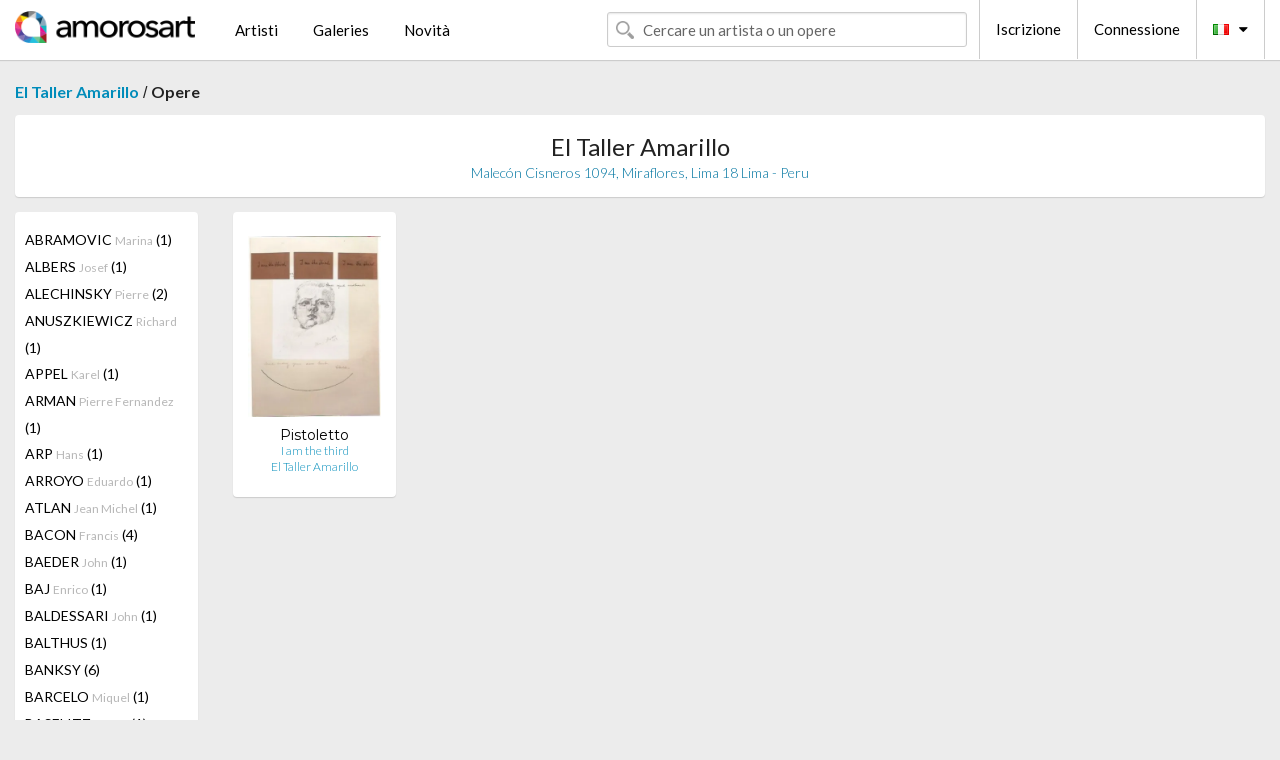

--- FILE ---
content_type: text/html; charset=UTF-8
request_url: https://it.amorosart.com/galleria-artisti-el_taller_amarillo-pistoletto-1514-970-1.html
body_size: 5301
content:
<!doctype html>
<html class="no-js" lang="fr">
    <head>
        <meta charset="utf-8"/>
        <meta name="viewport" content="width=device-width, initial-scale=1.0" />
                <title>Le opere di Michelangelo Pistoletto proposti da El Taller Amarillo sul portale Amorosart</title>
                        <meta name="description" content="El Taller Amarillo presente su Amorosart grafiche originali, litografie o incisioni di Michelangelo Pistoletto" />
                        <meta name="keywords" content="El Taller Amarillo, Litografie, Grafiche, manifesti moderni, incisioni, libri illustrati, in vendita di Pistoletto" />
                <link rel="shortcut icon" type="image/x-icon" href="favicon.ico" />
        <link rel="icon" type="image/png" href="favicon.png" />
        <!-- css start -->
        <link href="https://fonts.googleapis.com/css?family=Lato:400,400italic,700,300,300italic,700italic,900,100,100italic,900italic" rel="stylesheet" type="text/css" />
        <link href="https://fonts.googleapis.com/css?family=Montserrat:400,700" rel="stylesheet" type="text/css" />
                        <link href="https://it.amorosart.com/build/page.min.css?v=1768486385" rel="stylesheet" type="text/css" />
                        <!-- css end -->
    </head>
    <body>
        <!-- header start -->
<!-- Google tag (gtag.js) -->
<script async src="https://www.googletagmanager.com/gtag/js?id=G-WCER4H6RP1"></script>
<script>
  window.dataLayer = window.dataLayer || [];
  function gtag(){dataLayer.push(arguments);}
  gtag('js', new Date());

  gtag('config', 'G-WCER4H6RP1');
  gtag('config', 'G-76ZYGJD5EP');
</script>
<div class="top-bar">
    <div class="row">
        <div class="top-bar-left">
            <ul class="headerLeft">
                <li>
                    <a  href="https://it.amorosart.com/"><img class="header-logo" src="https://it.amorosart.com/assets/images/logoAmorosart.png" width="180"></a>
                </li>
                <a class="show-for-small-only" href="javascript:void();" onclick="$('.menu-mobile').slideToggle(200);"><i class="button-menu-mobile fa fa-bars noir s32"></i></a>
                <div class="header-search-mobile show-for-small-only">
                    <form>
                            <div class="column">
                                <input id="search-mobile" type="text" class="search-mobile s16 mag-search fontLato noir radius" placeholder="Cercare un artista o un opere" data-source="https://it.amorosart.com/search.html" data-gallery="Gallerie" data-artist="Artisti" data-artwork="Opere" />
                            </div>
                    </form>
                </div>
                <li>
                    <ul class="menu s15 fontLato noir hide-for-small-only">
                        <li><a href="https://it.amorosart.com/artisti-contemporanei-moderni.html">Artisti</a></li>
                        <li><a href="https://it.amorosart.com/galleria-grafiche-originali.html">Galeries</a></li>
                        <li><a href="https://it.amorosart.com/grafiche-litografie.html">Novità</a></li>
                    </ul>
                </li>
            </ul>
        </div>
        <div class="top-bar-right">
            <ul class="headerRight hide-for-small-only">  
                <li class="header-search">
                    <form>
                        <div class="row collapse postfix-round">
                            <div class="columns">
                                <input id="search" type="text" class="s15 fontLato noir radius mag-search" placeholder="Cercare un artista o un opere"  data-source="https://it.amorosart.com/search.html" data-gallery="Gallerie" data-artist="Artisti" data-artwork="Opere" />
                            </div>
                        </div>
                    </form>
                </li>
                <li class="header-links">
                    <ul class="menu s15 fontLato noir">
                        <li><a href="https://it.amorosart.com/signup.html">Iscrizione</a></li><li><a href="https://it.amorosart.com/signin.html">Connessione</a></li><li><a id="bt-flags" href="#" onclick="$('#other-flags').slideToggle(100);"><i class="famfamfam-flags it mr10"></i><i class="fa fa-caret-down"></i></a>
                            <ul id="other-flags" class="fontLato s14">
                                                                                                <li><a href="https://www.amorosart.com/"><i class="famfamfam-flags fr mr5"></i></a></li>
                                                                                                                                <li><a href="https://en.amorosart.com/"><i class="famfamfam-flags en mr5"></i></a></li>
                                                                                                                                <li><a href="https://es.amorosart.com/"><i class="famfamfam-flags es mr5"></i></a></li>
                                                                                                                                                                                                <li><a href="https://de.amorosart.com/"><i class="famfamfam-flags de mr5"></i></a></li>
                                                                                                                                <li><a href="https://nl.amorosart.com/"><i class="famfamfam-flags nl mr5"></i></a></li>
                                                                                                                                <li><a href="https://pt.amorosart.com/"><i class="famfamfam-flags pt mr5"></i></a></li>
                                                                                                                                <li><a href="https://cn.amorosart.com/"><i class="famfamfam-flags cn mr5"></i></a></li>
                                                                                                                                <li><a href="https://jp.amorosart.com/"><i class="famfamfam-flags jp mr5"></i></a></li>
                                                                                                                                <li><a href="https://ru.amorosart.com/"><i class="famfamfam-flags ru mr5"></i></a></li>
                                                                                            </ul>
                        </li>
                    </ul>
                </li>
            </ul>
        </div>
    </div>
</div>
<div class="menu-mobile" style="display:none">
    <a href="https://it.amorosart.com/artisti-contemporanei-moderni.html" class="fontLato">Artisti</a>
    <a href="https://it.amorosart.com/galleria-grafiche-originali.html" class="fontLato">Galeries</a>
    <a href="https://it.amorosart.com/grafiche-litografie.html" class="fontLato">Novità</a>
    <a href="https://it.amorosart.com/signup.html" class="fontLato noir">Iscrizione</a>
    <a href="https://it.amorosart.com/signin.html" class="fontLato noir">Connessione</a>
</div>
<div class="espace20"></div>
<!-- header end -->
        <!-- page start -->
<div class="row prints">
    <div class="column">
        <span class="fontLatoBold s16"><a href="https://it.amorosart.com/galleria-grafiche-el_taller_amarillo-1514.html">El Taller Amarillo</a></span> / 
        <span class="fontLatoBold s16" style="display:inline-block">Opere</span>
    </div>
</div>
<div class="espace10"></div>
<div class="row prints artworks-detail">
    <div class="column">
        <div class="columns bgBlanc p15 alignC l22">
            <h1 class="fontLato s24">El Taller Amarillo</h1>
            <h2 class="fontLatoLight s14 bleu"> Malecón Cisneros 1094, Miraflores, Lima 18 Lima - Peru</h2>
        </div>
    </div>
</div>
<div class="espace15"></div>
<div class="row prints">
    <div class="column large-2 medium-3 mb15">
        <div class="columns bgBlanc p15 gallery-artist-menu">
                            <a href="https://it.amorosart.com/galleria-artisti-el_taller_amarillo-abramovic-1514-2-1.html" class="columns medium-12 small-6 fontLato s14 noir l26 ">ABRAMOVIC <span class="s12 grisC">Marina</span> (1)</a>
                            <a href="https://it.amorosart.com/galleria-artisti-el_taller_amarillo-albers-1514-13-1.html" class="columns medium-12 small-6 fontLato s14 noir l26 ">ALBERS <span class="s12 grisC">Josef</span> (1)</a>
                            <a href="https://it.amorosart.com/galleria-artisti-el_taller_amarillo-alechinsky-1514-15-1.html" class="columns medium-12 small-6 fontLato s14 noir l26 ">ALECHINSKY <span class="s12 grisC">Pierre</span> (2)</a>
                            <a href="https://it.amorosart.com/galleria-artisti-el_taller_amarillo-anuszkiewicz-1514-27-1.html" class="columns medium-12 small-6 fontLato s14 noir l26 ">ANUSZKIEWICZ <span class="s12 grisC">Richard</span> (1)</a>
                            <a href="https://it.amorosart.com/galleria-artisti-el_taller_amarillo-appel-1514-30-1.html" class="columns medium-12 small-6 fontLato s14 noir l26 ">APPEL <span class="s12 grisC">Karel</span> (1)</a>
                            <a href="https://it.amorosart.com/galleria-artisti-el_taller_amarillo-arman-1514-36-1.html" class="columns medium-12 small-6 fontLato s14 noir l26 ">ARMAN <span class="s12 grisC">Pierre Fernandez</span> (1)</a>
                            <a href="https://it.amorosart.com/galleria-artisti-el_taller_amarillo-arp-1514-42-1.html" class="columns medium-12 small-6 fontLato s14 noir l26 ">ARP <span class="s12 grisC">Hans</span> (1)</a>
                            <a href="https://it.amorosart.com/galleria-artisti-el_taller_amarillo-arroyo-1514-43-1.html" class="columns medium-12 small-6 fontLato s14 noir l26 ">ARROYO <span class="s12 grisC">Eduardo</span> (1)</a>
                            <a href="https://it.amorosart.com/galleria-artisti-el_taller_amarillo-atlan-1514-1382-1.html" class="columns medium-12 small-6 fontLato s14 noir l26 ">ATLAN <span class="s12 grisC">Jean Michel</span> (1)</a>
                            <a href="https://it.amorosart.com/galleria-artisti-el_taller_amarillo-bacon-1514-57-1.html" class="columns medium-12 small-6 fontLato s14 noir l26 ">BACON <span class="s12 grisC">Francis</span> (4)</a>
                            <a href="https://it.amorosart.com/galleria-artisti-el_taller_amarillo-baeder-1514-3294-1.html" class="columns medium-12 small-6 fontLato s14 noir l26 ">BAEDER <span class="s12 grisC">John</span> (1)</a>
                            <a href="https://it.amorosart.com/galleria-artisti-el_taller_amarillo-baj-1514-1364-1.html" class="columns medium-12 small-6 fontLato s14 noir l26 ">BAJ <span class="s12 grisC">Enrico</span> (1)</a>
                            <a href="https://it.amorosart.com/galleria-artisti-el_taller_amarillo-baldessari-1514-62-1.html" class="columns medium-12 small-6 fontLato s14 noir l26 ">BALDESSARI <span class="s12 grisC">John</span> (1)</a>
                            <a href="https://it.amorosart.com/galleria-artisti-el_taller_amarillo-balthus-1514-65-1.html" class="columns medium-12 small-6 fontLato s14 noir l26 ">BALTHUS <span class="s12 grisC"></span> (1)</a>
                            <a href="https://it.amorosart.com/galleria-artisti-el_taller_amarillo-banksy-1514-66-1.html" class="columns medium-12 small-6 fontLato s14 noir l26 ">BANKSY <span class="s12 grisC"></span> (6)</a>
                            <a href="https://it.amorosart.com/galleria-artisti-el_taller_amarillo-barcelo-1514-67-1.html" class="columns medium-12 small-6 fontLato s14 noir l26 ">BARCELO <span class="s12 grisC">Miquel</span> (1)</a>
                            <a href="https://it.amorosart.com/galleria-artisti-el_taller_amarillo-baselitz-1514-76-1.html" class="columns medium-12 small-6 fontLato s14 noir l26 ">BASELITZ <span class="s12 grisC">Georg</span> (1)</a>
                            <a href="https://it.amorosart.com/galleria-artisti-el_taller_amarillo-basquiat-1514-78-1.html" class="columns medium-12 small-6 fontLato s14 noir l26 ">BASQUIAT <span class="s12 grisC">Jean-Michel</span> (1)</a>
                            <a href="https://it.amorosart.com/galleria-artisti-el_taller_amarillo-bedia-1514-92-1.html" class="columns medium-12 small-6 fontLato s14 noir l26 ">BEDIA <span class="s12 grisC">Jose</span> (1)</a>
                            <a href="https://it.amorosart.com/galleria-artisti-el_taller_amarillo-bell-1514-3037-1.html" class="columns medium-12 small-6 fontLato s14 noir l26 ">BELL <span class="s12 grisC">Charles</span> (2)</a>
                            <a href="https://it.amorosart.com/galleria-artisti-el_taller_amarillo-bellmer-1514-99-1.html" class="columns medium-12 small-6 fontLato s14 noir l26 ">BELLMER <span class="s12 grisC">Hans</span> (1)</a>
                            <a href="https://it.amorosart.com/galleria-artisti-el_taller_amarillo-beuys-1514-112-1.html" class="columns medium-12 small-6 fontLato s14 noir l26 ">BEUYS <span class="s12 grisC">Joseph</span> (1)</a>
                            <a href="https://it.amorosart.com/galleria-artisti-el_taller_amarillo-blackwell-1514-3289-1.html" class="columns medium-12 small-6 fontLato s14 noir l26 ">BLACKWELL <span class="s12 grisC">Tom</span> (1)</a>
                            <a href="https://it.amorosart.com/galleria-artisti-el_taller_amarillo-blake-1514-121-1.html" class="columns medium-12 small-6 fontLato s14 noir l26 ">BLAKE <span class="s12 grisC">Peter</span> (3)</a>
                            <a href="https://it.amorosart.com/galleria-artisti-el_taller_amarillo-blek_le_rat-1514-1714-1.html" class="columns medium-12 small-6 fontLato s14 noir l26 ">BLEK LE RAT <span class="s12 grisC"></span> (3)</a>
                            <a href="https://it.amorosart.com/galleria-artisti-el_taller_amarillo-bochner-1514-127-1.html" class="columns medium-12 small-6 fontLato s14 noir l26 ">BOCHNER <span class="s12 grisC">Mel</span> (1)</a>
                            <a href="https://it.amorosart.com/galleria-artisti-el_taller_amarillo-botero-1514-138-1.html" class="columns medium-12 small-6 fontLato s14 noir l26 ">BOTERO <span class="s12 grisC">Fernando</span> (3)</a>
                            <a href="https://it.amorosart.com/galleria-artisti-el_taller_amarillo-braque-1514-152-1.html" class="columns medium-12 small-6 fontLato s14 noir l26 ">BRAQUE <span class="s12 grisC">Georges</span> (1)</a>
                            <a href="https://it.amorosart.com/galleria-artisti-el_taller_amarillo-brauner-1514-1352-1.html" class="columns medium-12 small-6 fontLato s14 noir l26 ">BRAUNER <span class="s12 grisC">Victor</span> (1)</a>
                            <a href="https://it.amorosart.com/galleria-artisti-el_taller_amarillo-chen-1514-4847-1.html" class="columns medium-12 small-6 fontLato s14 noir l26 ">CHEN <span class="s12 grisC">Hilo</span> (1)</a>
                            <a href="https://it.amorosart.com/galleria-artisti-el_taller_amarillo-equipo_cronica-1514-2121-1.html" class="columns medium-12 small-6 fontLato s14 noir l26 ">EQUIPO CRONICA <span class="s12 grisC"></span> (3)</a>
                            <a href="https://it.amorosart.com/galleria-artisti-el_taller_amarillo-erro-1514-382-1.html" class="columns medium-12 small-6 fontLato s14 noir l26 ">ERRO <span class="s12 grisC">Gudmundur</span> (2)</a>
                            <a href="https://it.amorosart.com/galleria-artisti-el_taller_amarillo-escobar-1514-4312-1.html" class="columns medium-12 small-6 fontLato s14 noir l26 ">ESCOBAR <span class="s12 grisC">Marisol</span> (1)</a>
                            <a href="https://it.amorosart.com/galleria-artisti-el_taller_amarillo-estes-1514-387-1.html" class="columns medium-12 small-6 fontLato s14 noir l26 ">ESTES <span class="s12 grisC">Richard</span> (1)</a>
                            <a href="https://it.amorosart.com/galleria-artisti-el_taller_amarillo-faine-1514-4832-1.html" class="columns medium-12 small-6 fontLato s14 noir l26 ">FAINE <span class="s12 grisC"></span> (1)</a>
                            <a href="https://it.amorosart.com/galleria-artisti-el_taller_amarillo-fairey-1514-2602-1.html" class="columns medium-12 small-6 fontLato s14 noir l26 ">FAIREY <span class="s12 grisC">Shepard</span> (12)</a>
                            <a href="https://it.amorosart.com/galleria-artisti-el_taller_amarillo-fautrier-1514-398-1.html" class="columns medium-12 small-6 fontLato s14 noir l26 ">FAUTRIER <span class="s12 grisC">Jean</span> (2)</a>
                            <a href="https://it.amorosart.com/galleria-artisti-el_taller_amarillo-fino_ford-1514-4833-1.html" class="columns medium-12 small-6 fontLato s14 noir l26 ">FINO FORD <span class="s12 grisC">Brad</span> (1)</a>
                            <a href="https://it.amorosart.com/galleria-artisti-el_taller_amarillo-flack-1514-414-1.html" class="columns medium-12 small-6 fontLato s14 noir l26 ">FLACK <span class="s12 grisC">Audrey</span> (2)</a>
                            <a href="https://it.amorosart.com/galleria-artisti-el_taller_amarillo-ford-1514-4850-1.html" class="columns medium-12 small-6 fontLato s14 noir l26 ">FORD <span class="s12 grisC">Walton</span> (1)</a>
                            <a href="https://it.amorosart.com/galleria-artisti-el_taller_amarillo-foujita-1514-430-1.html" class="columns medium-12 small-6 fontLato s14 noir l26 ">FOUJITA <span class="s12 grisC">Leonard Tsuguharu</span> (2)</a>
                            <a href="https://it.amorosart.com/galleria-artisti-el_taller_amarillo-francis-1514-433-1.html" class="columns medium-12 small-6 fontLato s14 noir l26 ">FRANCIS <span class="s12 grisC">Sam</span> (4)</a>
                            <a href="https://it.amorosart.com/galleria-artisti-el_taller_amarillo-frankenthaler-1514-434-1.html" class="columns medium-12 small-6 fontLato s14 noir l26 ">FRANKENTHALER <span class="s12 grisC">Helen</span> (1)</a>
                            <a href="https://it.amorosart.com/galleria-artisti-el_taller_amarillo-freud-1514-438-1.html" class="columns medium-12 small-6 fontLato s14 noir l26 ">FREUD <span class="s12 grisC">Lucian</span> (1)</a>
                            <a href="https://it.amorosart.com/galleria-artisti-el_taller_amarillo-frost-1514-4443-1.html" class="columns medium-12 small-6 fontLato s14 noir l26 ">FROST <span class="s12 grisC">Ben</span> (2)</a>
                            <a href="https://it.amorosart.com/galleria-artisti-el_taller_amarillo-fuchs-1514-2565-1.html" class="columns medium-12 small-6 fontLato s14 noir l26 ">FUCHS <span class="s12 grisC">Ernst</span> (1)</a>
                            <a href="https://it.amorosart.com/galleria-artisti-el_taller_amarillo-garcía-alix-1514-4849-1.html" class="columns medium-12 small-6 fontLato s14 noir l26 ">GARCÍA-ALIX <span class="s12 grisC">Alberto</span> (1)</a>
                            <a href="https://it.amorosart.com/galleria-artisti-el_taller_amarillo-gertsch-1514-4848-1.html" class="columns medium-12 small-6 fontLato s14 noir l26 ">GERTSCH <span class="s12 grisC">Franz</span> (1)</a>
                            <a href="https://it.amorosart.com/galleria-artisti-el_taller_amarillo-giacometti-1514-468-1.html" class="columns medium-12 small-6 fontLato s14 noir l26 ">GIACOMETTI <span class="s12 grisC">Alberto</span> (1)</a>
                            <a href="https://it.amorosart.com/galleria-artisti-el_taller_amarillo-gilbert_george-1514-472-1.html" class="columns medium-12 small-6 fontLato s14 noir l26 ">GILBERT & GEORGE <span class="s12 grisC"></span> (2)</a>
                            <a href="https://it.amorosart.com/galleria-artisti-el_taller_amarillo-gjoen-1514-3030-1.html" class="columns medium-12 small-6 fontLato s14 noir l26 ">GJOEN <span class="s12 grisC">Magnus</span> (1)</a>
                            <a href="https://it.amorosart.com/galleria-artisti-el_taller_amarillo-goings-1514-4286-1.html" class="columns medium-12 small-6 fontLato s14 noir l26 ">GOINGS <span class="s12 grisC">Ralph</span> (3)</a>
                            <a href="https://it.amorosart.com/galleria-artisti-el_taller_amarillo-gottlieb-1514-496-1.html" class="columns medium-12 small-6 fontLato s14 noir l26 ">GOTTLIEB <span class="s12 grisC">Adolph</span> (2)</a>
                            <a href="https://it.amorosart.com/galleria-artisti-el_taller_amarillo-grass-1514-1771-1.html" class="columns medium-12 small-6 fontLato s14 noir l26 ">GRASS <span class="s12 grisC">Günter</span> (1)</a>
                            <a href="https://it.amorosart.com/galleria-artisti-el_taller_amarillo-grosz-1514-515-1.html" class="columns medium-12 small-6 fontLato s14 noir l26 ">GROSZ <span class="s12 grisC">George</span> (1)</a>
                            <a href="https://it.amorosart.com/galleria-artisti-el_taller_amarillo-guangyi-1514-516-1.html" class="columns medium-12 small-6 fontLato s14 noir l26 ">GUANGYI <span class="s12 grisC">Wang</span> (3)</a>
                            <a href="https://it.amorosart.com/galleria-artisti-el_taller_amarillo-guston-1514-520-1.html" class="columns medium-12 small-6 fontLato s14 noir l26 ">GUSTON <span class="s12 grisC">Philip</span> (1)</a>
                            <a href="https://it.amorosart.com/galleria-artisti-el_taller_amarillo-hamilton-1514-530-1.html" class="columns medium-12 small-6 fontLato s14 noir l26 ">HAMILTON <span class="s12 grisC">Richard</span> (2)</a>
                            <a href="https://it.amorosart.com/galleria-artisti-el_taller_amarillo-handiedan-1514-4208-1.html" class="columns medium-12 small-6 fontLato s14 noir l26 ">HANDIEDAN <span class="s12 grisC"></span> (2)</a>
                            <a href="https://it.amorosart.com/galleria-artisti-el_taller_amarillo-haring-1514-534-1.html" class="columns medium-12 small-6 fontLato s14 noir l26 ">HARING <span class="s12 grisC">Keith</span> (5)</a>
                            <a href="https://it.amorosart.com/galleria-artisti-el_taller_amarillo-hartung-1514-535-1.html" class="columns medium-12 small-6 fontLato s14 noir l26 ">HARTUNG <span class="s12 grisC">Hans</span> (1)</a>
                            <a href="https://it.amorosart.com/galleria-artisti-el_taller_amarillo-hirst-1514-559-1.html" class="columns medium-12 small-6 fontLato s14 noir l26 ">HIRST <span class="s12 grisC">Damien</span> (9)</a>
                            <a href="https://it.amorosart.com/galleria-artisti-el_taller_amarillo-hockney-1514-562-1.html" class="columns medium-12 small-6 fontLato s14 noir l26 ">HOCKNEY <span class="s12 grisC">David</span> (9)</a>
                            <a href="https://it.amorosart.com/galleria-artisti-el_taller_amarillo-hofmann-1514-4851-1.html" class="columns medium-12 small-6 fontLato s14 noir l26 ">HOFMANN <span class="s12 grisC">Douglas</span> (1)</a>
                            <a href="https://it.amorosart.com/galleria-artisti-el_taller_amarillo-hopper-1514-572-1.html" class="columns medium-12 small-6 fontLato s14 noir l26 ">HOPPER <span class="s12 grisC">Dennis</span> (1)</a>
                            <a href="https://it.amorosart.com/galleria-artisti-el_taller_amarillo-hundertwasser-1514-587-1.html" class="columns medium-12 small-6 fontLato s14 noir l26 ">HUNDERTWASSER <span class="s12 grisC">Friedensreich</span> (2)</a>
                            <a href="https://it.amorosart.com/galleria-artisti-el_taller_amarillo-hush-1514-588-1.html" class="columns medium-12 small-6 fontLato s14 noir l26 ">HUSH <span class="s12 grisC"></span> (1)</a>
                            <a href="https://it.amorosart.com/galleria-artisti-el_taller_amarillo-indiana-1514-595-1.html" class="columns medium-12 small-6 fontLato s14 noir l26 ">INDIANA <span class="s12 grisC">Robert</span> (2)</a>
                            <a href="https://it.amorosart.com/galleria-artisti-el_taller_amarillo-johns-1514-620-1.html" class="columns medium-12 small-6 fontLato s14 noir l26 ">JOHNS <span class="s12 grisC">Jasper</span> (1)</a>
                            <a href="https://it.amorosart.com/galleria-artisti-el_taller_amarillo-jorn-1514-627-1.html" class="columns medium-12 small-6 fontLato s14 noir l26 ">JORN <span class="s12 grisC">Asger</span> (1)</a>
                            <a href="https://it.amorosart.com/galleria-artisti-el_taller_amarillo-kacere-1514-631-1.html" class="columns medium-12 small-6 fontLato s14 noir l26 ">KACERE <span class="s12 grisC">John</span> (2)</a>
                            <a href="https://it.amorosart.com/galleria-artisti-el_taller_amarillo-kapoor-1514-635-1.html" class="columns medium-12 small-6 fontLato s14 noir l26 ">KAPOOR <span class="s12 grisC">Anish</span> (1)</a>
                            <a href="https://it.amorosart.com/galleria-artisti-el_taller_amarillo-katz-1514-637-1.html" class="columns medium-12 small-6 fontLato s14 noir l26 ">KATZ <span class="s12 grisC">Alex</span> (3)</a>
                            <a href="https://it.amorosart.com/galleria-artisti-el_taller_amarillo-keeley-1514-2400-1.html" class="columns medium-12 small-6 fontLato s14 noir l26 ">KEELEY <span class="s12 grisC">Ken</span> (1)</a>
                            <a href="https://it.amorosart.com/galleria-artisti-el_taller_amarillo-keinen-1514-4845-1.html" class="columns medium-12 small-6 fontLato s14 noir l26 ">KEINEN <span class="s12 grisC">Imao</span> (1)</a>
                            <a href="https://it.amorosart.com/galleria-artisti-el_taller_amarillo-kelley-1514-4843-1.html" class="columns medium-12 small-6 fontLato s14 noir l26 ">KELLEY <span class="s12 grisC">Mike</span> (1)</a>
                            <a href="https://it.amorosart.com/galleria-artisti-el_taller_amarillo-kelly-1514-642-1.html" class="columns medium-12 small-6 fontLato s14 noir l26 ">KELLY <span class="s12 grisC">Ellsworth</span> (1)</a>
                            <a href="https://it.amorosart.com/galleria-artisti-el_taller_amarillo-kennard-1514-4842-1.html" class="columns medium-12 small-6 fontLato s14 noir l26 ">KENNARD <span class="s12 grisC">Phillipps</span> (2)</a>
                            <a href="https://it.amorosart.com/galleria-artisti-el_taller_amarillo-kentridge-1514-647-1.html" class="columns medium-12 small-6 fontLato s14 noir l26 ">KENTRIDGE <span class="s12 grisC">William</span> (1)</a>
                            <a href="https://it.amorosart.com/galleria-artisti-el_taller_amarillo-kippenberger-1514-4549-1.html" class="columns medium-12 small-6 fontLato s14 noir l26 ">KIPPENBERGER <span class="s12 grisC">Martin</span> (1)</a>
                            <a href="https://it.amorosart.com/galleria-artisti-el_taller_amarillo-kitaj-1514-661-1.html" class="columns medium-12 small-6 fontLato s14 noir l26 ">KITAJ <span class="s12 grisC">R.b.</span> (2)</a>
                            <a href="https://it.amorosart.com/galleria-artisti-el_taller_amarillo-kleeman-1514-3295-1.html" class="columns medium-12 small-6 fontLato s14 noir l26 ">KLEEMAN <span class="s12 grisC">Ron</span> (1)</a>
                            <a href="https://it.amorosart.com/galleria-artisti-el_taller_amarillo-klimt-1514-3342-1.html" class="columns medium-12 small-6 fontLato s14 noir l26 ">KLIMT <span class="s12 grisC">Gustav</span> (1)</a>
                            <a href="https://it.amorosart.com/galleria-artisti-el_taller_amarillo-koons-1514-678-1.html" class="columns medium-12 small-6 fontLato s14 noir l26 ">KOONS <span class="s12 grisC">Jeff</span> (2)</a>
                            <a href="https://it.amorosart.com/galleria-artisti-el_taller_amarillo-kostabi-1514-3447-1.html" class="columns medium-12 small-6 fontLato s14 noir l26 ">KOSTABI <span class="s12 grisC">Paul</span> (1)</a>
                            <a href="https://it.amorosart.com/galleria-artisti-el_taller_amarillo-kruger-1514-2281-1.html" class="columns medium-12 small-6 fontLato s14 noir l26 ">KRUGER <span class="s12 grisC">Barbara</span> (1)</a>
                            <a href="https://it.amorosart.com/galleria-artisti-el_taller_amarillo-kusama-1514-692-1.html" class="columns medium-12 small-6 fontLato s14 noir l26 ">KUSAMA <span class="s12 grisC">Yayoi</span> (3)</a>
                            <a href="https://it.amorosart.com/galleria-artisti-el_taller_amarillo-lam-1514-697-1.html" class="columns medium-12 small-6 fontLato s14 noir l26 ">LAM <span class="s12 grisC">Wifredo</span> (3)</a>
                            <a href="https://it.amorosart.com/galleria-artisti-el_taller_amarillo-lawrence-1514-4826-1.html" class="columns medium-12 small-6 fontLato s14 noir l26 ">LAWRENCE <span class="s12 grisC">Sandra</span> (1)</a>
                            <a href="https://it.amorosart.com/galleria-artisti-el_taller_amarillo-leger-1514-719-1.html" class="columns medium-12 small-6 fontLato s14 noir l26 ">LEGER <span class="s12 grisC">Fernand</span> (1)</a>
                            <a href="https://it.amorosart.com/galleria-artisti-el_taller_amarillo-leparc-1514-2031-1.html" class="columns medium-12 small-6 fontLato s14 noir l26 ">LEPARC <span class="s12 grisC">Julio</span> (1)</a>
                            <a href="https://it.amorosart.com/galleria-artisti-el_taller_amarillo-lewitt-1514-733-1.html" class="columns medium-12 small-6 fontLato s14 noir l26 ">LEWITT <span class="s12 grisC">Sol</span> (1)</a>
                            <a href="https://it.amorosart.com/galleria-artisti-el_taller_amarillo-lichtenstein-1514-735-1.html" class="columns medium-12 small-6 fontLato s14 noir l26 ">LICHTENSTEIN <span class="s12 grisC">Roy</span> (5)</a>
                            <a href="https://it.amorosart.com/galleria-artisti-el_taller_amarillo-lijun-1514-4829-1.html" class="columns medium-12 small-6 fontLato s14 noir l26 ">LIJUN <span class="s12 grisC">Fang</span> (1)</a>
                            <a href="https://it.amorosart.com/galleria-artisti-el_taller_amarillo-lindner-1514-742-1.html" class="columns medium-12 small-6 fontLato s14 noir l26 ">LINDNER <span class="s12 grisC">Richard</span> (3)</a>
                            <a href="https://it.amorosart.com/galleria-artisti-el_taller_amarillo-lindstrom-1514-1407-1.html" class="columns medium-12 small-6 fontLato s14 noir l26 ">LINDSTROM <span class="s12 grisC">Bengt</span> (1)</a>
                            <a href="https://it.amorosart.com/galleria-artisti-el_taller_amarillo-liot-1514-2776-1.html" class="columns medium-12 small-6 fontLato s14 noir l26 ">LIOT <span class="s12 grisC">Eric</span> (1)</a>
                            <a href="https://it.amorosart.com/galleria-artisti-el_taller_amarillo-longo-1514-752-1.html" class="columns medium-12 small-6 fontLato s14 noir l26 ">LONGO <span class="s12 grisC">Robert</span> (1)</a>
                            <a href="https://it.amorosart.com/galleria-artisti-el_taller_amarillo-lüpertz-1514-1911-1.html" class="columns medium-12 small-6 fontLato s14 noir l26 ">LÜPERTZ <span class="s12 grisC">Markus</span> (1)</a>
                            <a href="https://it.amorosart.com/galleria-artisti-el_taller_amarillo-magritte-1514-767-1.html" class="columns medium-12 small-6 fontLato s14 noir l26 ">MAGRITTE <span class="s12 grisC">Rene</span> (1)</a>
                            <a href="https://it.amorosart.com/galleria-artisti-el_taller_amarillo-marini-1514-787-1.html" class="columns medium-12 small-6 fontLato s14 noir l26 ">MARINI <span class="s12 grisC">Marino</span> (1)</a>
                            <a href="https://it.amorosart.com/galleria-artisti-el_taller_amarillo-marshall-1514-4828-1.html" class="columns medium-12 small-6 fontLato s14 noir l26 ">MARSHALL <span class="s12 grisC">Russell</span> (1)</a>
                            <a href="https://it.amorosart.com/galleria-artisti-el_taller_amarillo-masson-1514-799-1.html" class="columns medium-12 small-6 fontLato s14 noir l26 ">MASSON <span class="s12 grisC">Andre</span> (1)</a>
                            <a href="https://it.amorosart.com/galleria-artisti-el_taller_amarillo-matos-1514-802-1.html" class="columns medium-12 small-6 fontLato s14 noir l26 ">MATOS <span class="s12 grisC">John Crash</span> (2)</a>
                            <a href="https://it.amorosart.com/galleria-artisti-el_taller_amarillo-matta-1514-803-1.html" class="columns medium-12 small-6 fontLato s14 noir l26 ">MATTA <span class="s12 grisC">Roberto</span> (3)</a>
                            <a href="https://it.amorosart.com/galleria-artisti-el_taller_amarillo-mclean-1514-3290-1.html" class="columns medium-12 small-6 fontLato s14 noir l26 ">MCLEAN <span class="s12 grisC">Richard</span> (1)</a>
                            <a href="https://it.amorosart.com/galleria-artisti-el_taller_amarillo-michaux-1514-1347-1.html" class="columns medium-12 small-6 fontLato s14 noir l26 ">MICHAUX <span class="s12 grisC">Henri</span> (1)</a>
                            <a href="https://it.amorosart.com/galleria-artisti-el_taller_amarillo-middendorf-1514-2134-1.html" class="columns medium-12 small-6 fontLato s14 noir l26 ">MIDDENDORF <span class="s12 grisC">Helmut</span> (1)</a>
                            <a href="https://it.amorosart.com/galleria-artisti-el_taller_amarillo-miller-1514-4447-1.html" class="columns medium-12 small-6 fontLato s14 noir l26 ">MILLER <span class="s12 grisC">Harland</span> (1)</a>
                            <a href="https://it.amorosart.com/galleria-artisti-el_taller_amarillo-minjun-1514-2838-1.html" class="columns medium-12 small-6 fontLato s14 noir l26 ">MINJUN <span class="s12 grisC">Yue</span> (1)</a>
                            <a href="https://it.amorosart.com/galleria-artisti-el_taller_amarillo-miró-1514-840-1.html" class="columns medium-12 small-6 fontLato s14 noir l26 ">MIRÓ <span class="s12 grisC">Joan</span> (4)</a>
                            <a href="https://it.amorosart.com/galleria-artisti-el_taller_amarillo-moore-1514-846-1.html" class="columns medium-12 small-6 fontLato s14 noir l26 ">MOORE <span class="s12 grisC">Henry</span> (1)</a>
                            <a href="https://it.amorosart.com/galleria-artisti-el_taller_amarillo-motherwell-1514-855-1.html" class="columns medium-12 small-6 fontLato s14 noir l26 ">MOTHERWELL <span class="s12 grisC">Robert</span> (1)</a>
                            <a href="https://it.amorosart.com/galleria-artisti-el_taller_amarillo-mr_brainwash-1514-2622-1.html" class="columns medium-12 small-6 fontLato s14 noir l26 ">MR. BRAINWASH <span class="s12 grisC"></span> (11)</a>
                            <a href="https://it.amorosart.com/galleria-artisti-el_taller_amarillo-muniz-1514-864-1.html" class="columns medium-12 small-6 fontLato s14 noir l26 ">MUNIZ <span class="s12 grisC">Vik</span> (1)</a>
                            <a href="https://it.amorosart.com/galleria-artisti-el_taller_amarillo-murakami-1514-867-1.html" class="columns medium-12 small-6 fontLato s14 noir l26 ">MURAKAMI <span class="s12 grisC">Takashi</span> (3)</a>
                            <a href="https://it.amorosart.com/galleria-artisti-el_taller_amarillo-nevelson-1514-883-1.html" class="columns medium-12 small-6 fontLato s14 noir l26 ">NEVELSON <span class="s12 grisC">Louise</span> (1)</a>
                            <a href="https://it.amorosart.com/galleria-artisti-el_taller_amarillo-newton-1514-886-1.html" class="columns medium-12 small-6 fontLato s14 noir l26 ">NEWTON <span class="s12 grisC">Helmut</span> (2)</a>
                            <a href="https://it.amorosart.com/galleria-artisti-el_taller_amarillo-odonoghue-1514-4831-1.html" class="columns medium-12 small-6 fontLato s14 noir l26 ">O'DONOGHUE <span class="s12 grisC">Tighe</span> (1)</a>
                            <a href="https://it.amorosart.com/galleria-artisti-el_taller_amarillo-ofili-1514-903-1.html" class="columns medium-12 small-6 fontLato s14 noir l26 ">OFILI <span class="s12 grisC">Chris</span> (1)</a>
                            <a href="https://it.amorosart.com/galleria-artisti-el_taller_amarillo-oldenburg-1514-904-1.html" class="columns medium-12 small-6 fontLato s14 noir l26 ">OLDENBURG <span class="s12 grisC">Claes</span> (1)</a>
                            <a href="https://it.amorosart.com/galleria-artisti-el_taller_amarillo-oppenheim-1514-1808-1.html" class="columns medium-12 small-6 fontLato s14 noir l26 ">OPPENHEIM <span class="s12 grisC">Dennis</span> (1)</a>
                            <a href="https://it.amorosart.com/galleria-artisti-el_taller_amarillo-oppenheim-1514-1373-1.html" class="columns medium-12 small-6 fontLato s14 noir l26 ">OPPENHEIM <span class="s12 grisC">Meret</span> (1)</a>
                            <a href="https://it.amorosart.com/galleria-artisti-el_taller_amarillo-paik-1514-919-1.html" class="columns medium-12 small-6 fontLato s14 noir l26 ">PAIK <span class="s12 grisC">Nam June</span> (1)</a>
                            <a href="https://it.amorosart.com/galleria-artisti-el_taller_amarillo-papart-1514-925-1.html" class="columns medium-12 small-6 fontLato s14 noir l26 ">PAPART <span class="s12 grisC">Max</span> (1)</a>
                            <a href="https://it.amorosart.com/galleria-artisti-el_taller_amarillo-pedersen-1514-1957-1.html" class="columns medium-12 small-6 fontLato s14 noir l26 ">PEDERSEN <span class="s12 grisC">Carl-Henning </span> (1)</a>
                            <a href="https://it.amorosart.com/galleria-artisti-el_taller_amarillo-penck-1514-941-1.html" class="columns medium-12 small-6 fontLato s14 noir l26 ">PENCK <span class="s12 grisC">A. R.</span> (3)</a>
                            <a href="https://it.amorosart.com/galleria-artisti-el_taller_amarillo-phillips-1514-954-1.html" class="columns medium-12 small-6 fontLato s14 noir l26 ">PHILLIPS <span class="s12 grisC">Peter</span> (1)</a>
                            <a href="https://it.amorosart.com/galleria-artisti-el_taller_amarillo-picasso-1514-957-1.html" class="columns medium-12 small-6 fontLato s14 noir l26 ">PICASSO <span class="s12 grisC">Pablo</span> (4)</a>
                            <a href="https://it.amorosart.com/galleria-artisti-el_taller_amarillo-pistoletto-1514-970-1.html" class="columns medium-12 small-6 fontLato s14 noir l26 current">PISTOLETTO <span class="s12 grisC">Michelangelo</span> (1)</a>
                            <a href="https://it.amorosart.com/galleria-artisti-el_taller_amarillo-plensa-1514-974-1.html" class="columns medium-12 small-6 fontLato s14 noir l26 ">PLENSA <span class="s12 grisC">Jaume</span> (3)</a>
                            <a href="https://it.amorosart.com/galleria-artisti-el_taller_amarillo-polke-1514-977-1.html" class="columns medium-12 small-6 fontLato s14 noir l26 ">POLKE <span class="s12 grisC">Sigmar</span> (2)</a>
                            <a href="https://it.amorosart.com/galleria-artisti-el_taller_amarillo-powell-1514-4830-1.html" class="columns medium-12 small-6 fontLato s14 noir l26 ">POWELL <span class="s12 grisC">Mark</span> (2)</a>
                            <a href="https://it.amorosart.com/galleria-artisti-el_taller_amarillo-prefab77-1514-4251-1.html" class="columns medium-12 small-6 fontLato s14 noir l26 ">PREFAB77 <span class="s12 grisC"></span> (1)</a>
                            <a href="https://it.amorosart.com/galleria-artisti-el_taller_amarillo-prince-1514-983-1.html" class="columns medium-12 small-6 fontLato s14 noir l26 ">PRINCE <span class="s12 grisC">Richard</span> (2)</a>
                            <a href="https://it.amorosart.com/galleria-artisti-el_taller_amarillo-ray-1514-1394-1.html" class="columns medium-12 small-6 fontLato s14 noir l26 ">RAY <span class="s12 grisC">Man</span> (1)</a>
                            <a href="https://it.amorosart.com/galleria-artisti-el_taller_amarillo-space_invader-1514-4846-1.html" class="columns medium-12 small-6 fontLato s14 noir l26 ">SPACE INVADER <span class="s12 grisC"></span> (2)</a>
                    </div>
    </div>
    <div class="column large-10 medium-9">
        <div class="row">
                                    <div class="colonnePrint columns large-2 medium-3 small-6 end alignC">
                <div class="boxPrint">
                                        <p class="alignPrints">
                        <a href="https://it.amorosart.com/opera-pistoletto-i_am_the_third-83906.html" title="Serigrafia Pistoletto - I am the third" class="lienPrints"><img class="borderPrints printsPlacement" src="https://it.amorosart.com/img/opere/pistoletto-i-am-the-third-83906-450x450.webp" width="160" alt="Serigrafia Pistoletto - I am the third" /></a></p>
                    <ul class="artisteOeuvreInfo">
                        <li class="fontMont s14 noir">Pistoletto</li>
                        <li class="fontLatoLight s12 noir"><a href="https://it.amorosart.com/opera-pistoletto-i_am_the_third-83906.html">I am the third</a></li>
                        <li class="fontLatoLight s12 bleu"><a href="https://it.amorosart.com/galleria-grafiche-el_taller_amarillo-1514.html">El Taller Amarillo</a></li>
                    </ul>
                </div>
            </div>
                                </div>
        <div class="column fontLato s12">
                    </div>
    </div>
</div>
<!-- page end -->        <!-- footer start -->
<div class="espace40"></div>
<div class="pied">
    <div class="row">
        <div class="columns s12 fontLatoLight s12 l120 blanc alignC">Copyright Amorosart 2008 - 2026 - CNIL n° : 1301442 - <a href="https://it.amorosart.com/glossario-stampe.html">Glossario</a> - <a href="https://it.amorosart.com/faq-grafica.html">F.a.q</a></div>
    </div>
</div>
<!-- footer end -->        <!-- js start -->
                        <script src="https://it.amorosart.com/build/page.min.js?v=1768486385" ></script>
                        <script>
            $(document).foundation();
        </script>
        <!-- js end -->
    </body>
</html>
